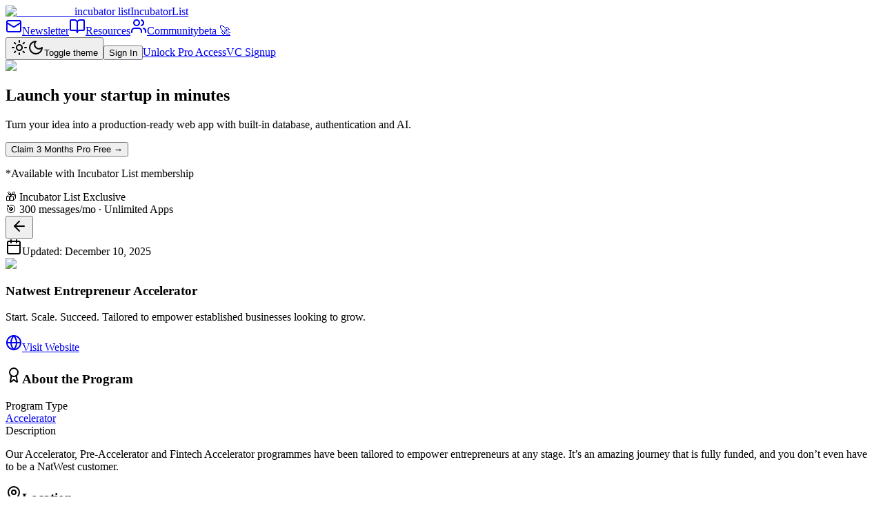

--- FILE ---
content_type: text/html; charset=utf-8
request_url: https://incubatorlist.com/natwest-entrepreneur-accelerator
body_size: 7574
content:
<!DOCTYPE html><html lang="en"><head><meta charSet="utf-8"/><meta name="viewport" content="width=device-width, initial-scale=1, maximum-scale=1"/><link rel="stylesheet" href="/_next/static/css/ead5e480b562fa16.css" data-precedence="next"/><link rel="preload" as="script" fetchPriority="low" href="/_next/static/chunks/webpack-e24bce878b01f50a.js"/><script src="/_next/static/chunks/81a3ca98-db365762e836f7ee.js" async=""></script><script src="/_next/static/chunks/6910-6e8b4eb8e5db18ca.js" async=""></script><script src="/_next/static/chunks/main-app-59c619310aebf78a.js" async=""></script><script src="/_next/static/chunks/9180-7657b136ff4c02b8.js" async=""></script><script src="/_next/static/chunks/7652-3b2b850a19c3bdcb.js" async=""></script><script src="/_next/static/chunks/5593-063c7ac0bd9db06f.js" async=""></script><script src="/_next/static/chunks/1770-be7747c1d678b406.js" async=""></script><script src="/_next/static/chunks/9109-29d4e24a23765bf9.js" async=""></script><script src="/_next/static/chunks/3044-5c97d9ec4feee5f2.js" async=""></script><script src="/_next/static/chunks/7840-385bf7452e3db202.js" async=""></script><script src="/_next/static/chunks/3472-b2963c0e9e7ee066.js" async=""></script><script src="/_next/static/chunks/2183-a79e3e16ddd5a4df.js" async=""></script><script src="/_next/static/chunks/4708-103972df44366d1e.js" async=""></script><script src="/_next/static/chunks/app/layout-2cefcafdbcea7b0e.js" async=""></script><script src="/_next/static/chunks/app/not-found-7d38d44a5088b8ee.js" async=""></script><script src="https://analytics.ahrefs.com/analytics.js" data-key="RLOjbpXiF05NgLz7+yn36w" async=""></script><script src="/_next/static/chunks/1581-8783d72b9c23fa8b.js" async=""></script><script src="/_next/static/chunks/7018-a30cbfe780482718.js" async=""></script><script src="/_next/static/chunks/1365-35eaba9b56372479.js" async=""></script><script src="/_next/static/chunks/app/programs/%5BprogramUrl%5D/page-c193e945e31a5426.js" async=""></script><link rel="preload" href="https://www.googletagmanager.com/gtag/js?id=G-6F2QNETYBS" as="script"/><meta name="next-size-adjust" content=""/><link rel="preconnect" href="https://www.googletagmanager.com" crossorigin="anonymous"/><link rel="preconnect" href="https://www.google-analytics.com" crossorigin="anonymous"/><link rel="preconnect" href="https://mc.us4.list-manage.com" crossorigin="anonymous"/><link rel="preconnect" href="https://www.clarity.ms" crossorigin="anonymous"/><link rel="preconnect" href="https://analytics.ahrefs.com" crossorigin="anonymous"/><meta name="robots" content="index, follow"/><meta name="msvalidate.01" content="EDAA72CDABC8470E3D9AAAF3FD58C668"/><link rel="shortcut icon" type="image/x-icon" href="https://incubatorlist.com/images/favicon.ico"/><meta name="keywords" content="best accelerator, startup accelerators, top startup accelerators, startup accelerator list, start up incubator, startup incubator near me, tech incubator near me, venture capital, angel investors, y combinator, masschallenge fast to scale, technology accelerators, funding"/><meta name="theme-color" content="#7C3AED"/><title>Natwest Entrepreneur Accelerator | IncubatorList</title><meta name="description" content="Natwest Entrepreneur Accelerator: Accelerator . Our Accelerator, Pre-Accelerator and Fintech Accelerator programmes have been tailored to empower entrepreneurs at any stage. It’s"/><link rel="manifest" href="/manifest.json"/><meta name="keywords" content="startup accelerators, venture capital, angel investors"/><meta name="robots" content="index, follow"/><meta name="msvalidate.01" content="EDAA72CDABC8470E3D9AAAF3FD58C668"/><link rel="canonical" href="https://incubatorlist.com/natwest-entrepreneur-accelerator"/><meta name="mobile-web-app-capable" content="yes"/><meta name="apple-mobile-web-app-title" content="IncubatorList"/><meta name="apple-mobile-web-app-status-bar-style" content="default"/><meta property="og:title" content="Natwest Entrepreneur Accelerator | IncubatorList"/><meta property="og:description" content="Natwest Entrepreneur Accelerator: Accelerator . Our Accelerator, Pre-Accelerator and Fintech Accelerator programmes have been tailored to empower entrepreneurs at any stage. It’s"/><meta property="og:url" content="https://incubatorlist.com/natwest-entrepreneur-accelerator"/><meta property="og:site_name" content="IncubatorList"/><meta property="og:locale" content="en_US"/><meta property="og:image" content="https://res.cloudinary.com/dw9ihbvcz/image/upload/v1709642604/Incubator%20List%20Logos/fcfe5dhlcsuaejdvznuh.png"/><meta property="og:type" content="website"/><meta name="twitter:card" content="summary_large_image"/><meta name="twitter:site" content="@IncubatorList"/><meta name="twitter:title" content="Natwest Entrepreneur Accelerator | IncubatorList"/><meta name="twitter:description" content="Natwest Entrepreneur Accelerator: Accelerator . Our Accelerator, Pre-Accelerator and Fintech Accelerator programmes have been tailored to empower entrepreneurs at any stage. It’s"/><meta name="twitter:image" content="https://res.cloudinary.com/dw9ihbvcz/image/upload/v1709642604/Incubator%20List%20Logos/fcfe5dhlcsuaejdvznuh.png"/><link rel="icon" href="/favicon.ico"/><link rel="icon" href="/icon.svg" type="image/svg+xml"/><link rel="icon" href="/icon-512.png" sizes="512x512" type="image/png"/><link rel="icon" href="/icon-192.png" sizes="192x192" type="image/png"/><link rel="apple-touch-icon" href="/icon-192.png"/><link rel="mask-icon" href="/icon.svg"/><script src="/_next/static/chunks/polyfills-42372ed130431b0a.js" noModule=""></script></head><body class="min-h-screen bg-muted antialiased flex flex-col __className_fb8f2c"><div hidden=""><!--$--><!--/$--></div><!--$--><!--/$--><script>((a,b,c,d,e,f,g,h)=>{let i=document.documentElement,j=["light","dark"];function k(b){var c;(Array.isArray(a)?a:[a]).forEach(a=>{let c="class"===a,d=c&&f?e.map(a=>f[a]||a):e;c?(i.classList.remove(...d),i.classList.add(f&&f[b]?f[b]:b)):i.setAttribute(a,b)}),c=b,h&&j.includes(c)&&(i.style.colorScheme=c)}if(d)k(d);else try{let a=localStorage.getItem(b)||c,d=g&&"system"===a?window.matchMedia("(prefers-color-scheme: dark)").matches?"dark":"light":a;k(d)}catch(a){}})("class","theme","system",null,["light","dark"],null,true,true)</script><header class="sticky top-0 z-50 w-full border-b bg-background/95 backdrop-blur supports-[backdrop-filter]:bg-background/60"><div class="px-4 md:px-6 lg:px-8 flex h-14 items-center w-full"><div class="flex-shrink-0"><a class="flex items-center gap-3" href="/"><img alt="IncubatorList" loading="lazy" width="512" height="512" decoding="async" data-nimg="1" class="h-8 w-8" style="color:transparent" srcSet="/_next/image?url=%2Ficon-512.png&amp;w=640&amp;q=75 1x, /_next/image?url=%2Ficon-512.png&amp;w=1080&amp;q=75 2x" src="/_next/image?url=%2Ficon-512.png&amp;w=1080&amp;q=75"/><span class="text-xl tracking-wide hidden sm:inline-block __className_9de29c">incubator list</span><span class="sr-only">IncubatorList</span></a></div><div class="flex items-center ml-6 space-x-4"><a class="inline-flex items-center justify-center gap-2 whitespace-nowrap font-medium transition-colors focus-visible:outline-none focus-visible:ring-1 focus-visible:ring-ring disabled:pointer-events-none disabled:opacity-50 [&amp;_svg]:pointer-events-none [&amp;_svg]:size-4 [&amp;_svg]:shrink-0 hover:bg-accent hover:text-accent-foreground h-8 rounded-md px-3 text-xs" href="/newsletter"><svg xmlns="http://www.w3.org/2000/svg" width="24" height="24" viewBox="0 0 24 24" fill="none" stroke="currentColor" stroke-width="2" stroke-linecap="round" stroke-linejoin="round" class="lucide lucide-mail h-4 w-4 mr-1"><rect width="20" height="16" x="2" y="4" rx="2"></rect><path d="m22 7-8.97 5.7a1.94 1.94 0 0 1-2.06 0L2 7"></path></svg>Newsletter</a><a class="inline-flex items-center justify-center gap-2 whitespace-nowrap font-medium transition-colors focus-visible:outline-none focus-visible:ring-1 focus-visible:ring-ring disabled:pointer-events-none disabled:opacity-50 [&amp;_svg]:pointer-events-none [&amp;_svg]:size-4 [&amp;_svg]:shrink-0 hover:bg-accent hover:text-accent-foreground h-8 rounded-md px-3 text-xs" href="/resources"><svg xmlns="http://www.w3.org/2000/svg" width="24" height="24" viewBox="0 0 24 24" fill="none" stroke="currentColor" stroke-width="2" stroke-linecap="round" stroke-linejoin="round" class="lucide lucide-book-open h-4 w-4 mr-1"><path d="M12 7v14"></path><path d="M3 18a1 1 0 0 1-1-1V4a1 1 0 0 1 1-1h5a4 4 0 0 1 4 4 4 4 0 0 1 4-4h5a1 1 0 0 1 1 1v13a1 1 0 0 1-1 1h-6a3 3 0 0 0-3 3 3 3 0 0 0-3-3z"></path></svg>Resources</a><a class="inline-flex items-center justify-center whitespace-nowrap font-medium transition-colors focus-visible:outline-none focus-visible:ring-1 focus-visible:ring-ring disabled:pointer-events-none disabled:opacity-50 [&amp;_svg]:pointer-events-none [&amp;_svg]:size-4 [&amp;_svg]:shrink-0 hover:bg-accent hover:text-accent-foreground h-8 rounded-md px-3 text-xs gap-1 relative" href="/community"><svg xmlns="http://www.w3.org/2000/svg" width="24" height="24" viewBox="0 0 24 24" fill="none" stroke="currentColor" stroke-width="2" stroke-linecap="round" stroke-linejoin="round" class="lucide lucide-users h-4 w-4 mr-0"><path d="M16 21v-2a4 4 0 0 0-4-4H6a4 4 0 0 0-4 4v2"></path><circle cx="9" cy="7" r="4"></circle><path d="M22 21v-2a4 4 0 0 0-3-3.87"></path><path d="M16 3.13a4 4 0 0 1 0 7.75"></path></svg><span class="relative z-10">Community</span><span class="absolute -top-1 -right-5 bg-accent text-accent-foreground text-[9px] font-bold px-1 py-0.5 rounded-lg">beta 🚀</span></a></div><div class="flex items-center gap-4 flex-shrink-0 ml-auto"><button class="inline-flex items-center justify-center gap-2 whitespace-nowrap rounded-md text-sm font-medium transition-colors focus-visible:outline-none focus-visible:ring-1 focus-visible:ring-ring disabled:pointer-events-none disabled:opacity-50 [&amp;_svg]:pointer-events-none [&amp;_svg]:size-4 [&amp;_svg]:shrink-0 border border-input bg-background shadow-sm hover:bg-accent hover:text-accent-foreground h-9 w-9"><svg xmlns="http://www.w3.org/2000/svg" width="24" height="24" viewBox="0 0 24 24" fill="none" stroke="currentColor" stroke-width="2" stroke-linecap="round" stroke-linejoin="round" class="lucide lucide-sun h-[1.2rem] w-[1.2rem] rotate-0 scale-100 transition-all dark:-rotate-90 dark:scale-0"><circle cx="12" cy="12" r="4"></circle><path d="M12 2v2"></path><path d="M12 20v2"></path><path d="m4.93 4.93 1.41 1.41"></path><path d="m17.66 17.66 1.41 1.41"></path><path d="M2 12h2"></path><path d="M20 12h2"></path><path d="m6.34 17.66-1.41 1.41"></path><path d="m19.07 4.93-1.41 1.41"></path></svg><svg xmlns="http://www.w3.org/2000/svg" width="24" height="24" viewBox="0 0 24 24" fill="none" stroke="currentColor" stroke-width="2" stroke-linecap="round" stroke-linejoin="round" class="lucide lucide-moon absolute h-[1.2rem] w-[1.2rem] rotate-90 scale-0 transition-all dark:rotate-0 dark:scale-100"><path d="M12 3a6 6 0 0 0 9 9 9 9 0 1 1-9-9Z"></path></svg><span class="sr-only">Toggle theme</span></button><button class="inline-flex items-center justify-center gap-2 whitespace-nowrap font-medium transition-colors focus-visible:outline-none focus-visible:ring-1 focus-visible:ring-ring disabled:pointer-events-none disabled:opacity-50 [&amp;_svg]:pointer-events-none [&amp;_svg]:size-4 [&amp;_svg]:shrink-0 hover:bg-accent hover:text-accent-foreground h-8 rounded-md px-3 text-xs">Sign In</button><a class="inline-flex items-center justify-center gap-2 whitespace-nowrap font-medium transition-colors focus-visible:outline-none focus-visible:ring-1 focus-visible:ring-ring disabled:pointer-events-none disabled:opacity-50 [&amp;_svg]:pointer-events-none [&amp;_svg]:size-4 [&amp;_svg]:shrink-0 bg-primary text-primary-foreground shadow hover:bg-primary/90 h-8 rounded-md px-3 text-xs" href="/pricing">Unlock Pro Access</a><a class="inline-flex items-center justify-center gap-2 whitespace-nowrap font-medium transition-colors focus-visible:outline-none focus-visible:ring-1 focus-visible:ring-ring disabled:pointer-events-none disabled:opacity-50 [&amp;_svg]:pointer-events-none [&amp;_svg]:size-4 [&amp;_svg]:shrink-0 bg-primary text-primary-foreground shadow hover:bg-primary/90 h-8 rounded-md px-3 text-xs" href="/for-programs">VC Signup</a></div></div></header><main class="flex-1"><div class="container mx-auto pt-12 pb-6"><div class="group relative mx-auto mb-6 max-w-6xl overflow-hidden rounded-xl border border-slate-700/50 p-5 text-white transition-all hover:border-slate-600/50 md:p-6 bg-slate-900"><div class="flex flex-col items-start gap-5 md:flex-row md:items-center md:justify-between md:gap-8"><div class="flex-1"><div class="mb-4"><img alt="Episolo" loading="lazy" width="100" height="32" decoding="async" data-nimg="1" class="h-7 w-auto object-contain" style="color:transparent" srcSet="/_next/image?url=%2Fepisolo-logo-192.png&amp;w=128&amp;q=75 1x, /_next/image?url=%2Fepisolo-logo-192.png&amp;w=256&amp;q=75 2x" src="/_next/image?url=%2Fepisolo-logo-192.png&amp;w=256&amp;q=75"/></div><h2 class="mb-2 text-2xl font-bold leading-tight md:text-3xl">Launch your startup<!-- --> <span class="bg-gradient-to-r from-purple-400 via-pink-400 to-pink-500 bg-clip-text text-transparent">in minutes</span></h2><p class="text-sm text-slate-400">Turn your idea into a production-ready web app with built-in database, authentication and AI.</p></div><div class="flex w-full flex-col items-start gap-3 md:w-auto md:items-end"><div class="flex flex-col items-start md:items-end"><button class="inline-flex items-center justify-center gap-2 whitespace-nowrap rounded-md focus-visible:outline-none focus-visible:ring-1 focus-visible:ring-ring disabled:pointer-events-none disabled:opacity-50 [&amp;_svg]:pointer-events-none [&amp;_svg]:size-4 [&amp;_svg]:shrink-0 h-9 transform bg-blue-600 px-6 py-2.5 text-sm font-semibold text-white shadow-lg transition-all duration-200 hover:scale-105 hover:bg-blue-700">Claim 3 Months Pro Free →</button><p class="mt-1 text-xs text-slate-400">*Available with Incubator List membership</p></div><div class="flex flex-col items-start gap-2 md:items-end"><div class="inline-flex items-center rounded-full border font-normal transition-colors focus:outline-none focus:ring-2 focus:ring-ring focus:ring-offset-2 hover:bg-secondary/80 border-slate-600 bg-slate-700/50 px-2.5 py-0.5 text-xs text-slate-300">🎁 Incubator List Exclusive</div><div class="inline-flex items-center gap-1.5 rounded-full border border-slate-600 bg-slate-700/30 px-3 py-1 text-xs text-slate-300">🎯 <!-- -->300 messages/mo · Unlimited Apps</div></div></div></div></div><div class="rounded-lg border bg-card text-card-foreground max-w-6xl mx-auto relative p-4 sm:p-6 pt-14 sm:pt-16"> <button class="inline-flex items-center justify-center gap-2 whitespace-nowrap text-sm font-medium transition-colors focus-visible:outline-none focus-visible:ring-1 focus-visible:ring-ring disabled:pointer-events-none disabled:opacity-50 [&amp;_svg]:pointer-events-none [&amp;_svg]:size-4 [&amp;_svg]:shrink-0 shadow-sm z-10 h-9 w-9 sm:h-10 sm:w-10 rounded-full border border-input bg-transparent p-0 text-muted-foreground hover:bg-accent hover:text-accent-foreground absolute top-4 left-4" aria-label="Go back"><svg xmlns="http://www.w3.org/2000/svg" width="24" height="24" viewBox="0 0 24 24" fill="none" stroke="currentColor" stroke-width="2" stroke-linecap="round" stroke-linejoin="round" class="lucide lucide-arrow-left h-4 w-4 sm:h-5 sm:w-5"><path d="m12 19-7-7 7-7"></path><path d="M19 12H5"></path></svg></button><div class="absolute top-4 right-4 z-10"><div class="inline-flex items-center gap-2 rounded-md bg-muted/80 px-3 py-1 text-xs sm:text-sm text-muted-foreground shadow-sm"><svg xmlns="http://www.w3.org/2000/svg" width="24" height="24" viewBox="0 0 24 24" fill="none" stroke="currentColor" stroke-width="2" stroke-linecap="round" stroke-linejoin="round" class="lucide lucide-calendar h-3.5 w-3.5 sm:h-4 sm:w-4"><path d="M8 2v4"></path><path d="M16 2v4"></path><rect width="18" height="18" x="3" y="4" rx="2"></rect><path d="M3 10h18"></path></svg><span>Updated: <!-- -->December 10, 2025</span></div></div><div class="flex flex-col space-y-1.5 px-5 py-6 text-center pt-8 sm:pt-10"><div class="mb-4"><img alt="Natwest Entrepreneur Accelerator logo" loading="lazy" width="150" height="150" decoding="async" data-nimg="1" class="mx-auto" style="color:transparent" srcSet="/_next/image?url=https%3A%2F%2Fres.cloudinary.com%2Fdw9ihbvcz%2Fimage%2Fupload%2Fv1709642604%2FIncubator%2520List%2520Logos%2Ffcfe5dhlcsuaejdvznuh.png&amp;w=256&amp;q=75 1x, /_next/image?url=https%3A%2F%2Fres.cloudinary.com%2Fdw9ihbvcz%2Fimage%2Fupload%2Fv1709642604%2FIncubator%2520List%2520Logos%2Ffcfe5dhlcsuaejdvznuh.png&amp;w=384&amp;q=75 2x" src="/_next/image?url=https%3A%2F%2Fres.cloudinary.com%2Fdw9ihbvcz%2Fimage%2Fupload%2Fv1709642604%2FIncubator%2520List%2520Logos%2Ffcfe5dhlcsuaejdvznuh.png&amp;w=384&amp;q=75"/></div><h3 class="font-semibold tracking-tight mb-4 text-2xl">Natwest Entrepreneur Accelerator</h3><p class="text-lg text-muted-foreground mt-2">Start. Scale. Succeed. Tailored to empower established businesses looking to grow.</p></div><div class="p-5 pt-0 space-y-6"><div class="flex flex-wrap gap-4 justify-center items-center"> <a href="https://www.business.natwest.com/business/business-banking/services/entrepreneur-accelerator.html" target="_blank" rel="noopener noreferrer" class="inline-flex items-center justify-center gap-2 whitespace-nowrap text-sm font-medium transition-colors focus-visible:outline-none focus-visible:ring-1 focus-visible:ring-ring disabled:pointer-events-none disabled:opacity-50 [&amp;_svg]:pointer-events-none [&amp;_svg]:size-4 [&amp;_svg]:shrink-0 border border-input bg-background shadow-sm hover:bg-accent hover:text-accent-foreground h-10 rounded-md px-8 flex items-center gap-2"><svg xmlns="http://www.w3.org/2000/svg" width="24" height="24" viewBox="0 0 24 24" fill="none" stroke="currentColor" stroke-width="2" stroke-linecap="round" stroke-linejoin="round" class="lucide lucide-globe h-5 w-5"><circle cx="12" cy="12" r="10"></circle><path d="M12 2a14.5 14.5 0 0 0 0 20 14.5 14.5 0 0 0 0-20"></path><path d="M2 12h20"></path></svg>Visit Website</a></div><div class="rounded-lg border bg-card text-card-foreground"><div class="flex flex-col space-y-1.5 px-5 py-6 pb-0"><h3 class="font-semibold tracking-tight mb-4 text-lg flex items-center gap-2"><svg xmlns="http://www.w3.org/2000/svg" width="24" height="24" viewBox="0 0 24 24" fill="none" stroke="currentColor" stroke-width="2" stroke-linecap="round" stroke-linejoin="round" class="lucide lucide-award h-5 w-5"><path d="m15.477 12.89 1.515 8.526a.5.5 0 0 1-.81.47l-3.58-2.687a1 1 0 0 0-1.197 0l-3.586 2.686a.5.5 0 0 1-.81-.469l1.514-8.526"></path><circle cx="12" cy="8" r="6"></circle></svg>About the Program</h3></div><div class="p-5 pt-0 space-y-4"><div class="space-y-1.5"><span class="text-sm font-medium text-muted-foreground">Program Type</span><div class="flex flex-wrap gap-2"><a href="/top-accelerators"><div class="inline-flex items-center rounded-full border px-2.5 py-0.5 text-xs font-normal transition-colors focus:outline-none focus:ring-2 focus:ring-ring focus:ring-offset-2 border-transparent bg-secondary text-secondary-foreground cursor-pointer hover:bg-secondary/80">Accelerator</div></a></div></div><div class="space-y-1.5"><span class="text-sm font-medium text-muted-foreground">Description</span><p class="text-sm whitespace-pre-line">Our Accelerator, Pre-Accelerator and Fintech Accelerator programmes have been tailored to empower entrepreneurs at any stage. It’s an amazing journey that is fully funded, and you don’t even have to be a NatWest customer.</p></div></div></div><div class="grid grid-cols-1 md:grid-cols-2 gap-4"><div class="rounded-lg border bg-card text-card-foreground"><div class="flex flex-col space-y-1.5 px-5 py-6 pb-0"><h3 class="font-semibold tracking-tight mb-4 text-lg flex items-center gap-2"><svg xmlns="http://www.w3.org/2000/svg" width="24" height="24" viewBox="0 0 24 24" fill="none" stroke="currentColor" stroke-width="2" stroke-linecap="round" stroke-linejoin="round" class="lucide lucide-map-pin h-5 w-5"><path d="M20 10c0 4.993-5.539 10.193-7.399 11.799a1 1 0 0 1-1.202 0C9.539 20.193 4 14.993 4 10a8 8 0 0 1 16 0"></path><circle cx="12" cy="10" r="3"></circle></svg>Location</h3></div><div class="p-5 pt-0 space-y-4"><div class="space-y-3"><div class="flex flex-wrap gap-2"><a href="/top-vcs-in-united-kingdom"><div class="inline-flex items-center rounded-full border px-2.5 py-0.5 font-normal transition-colors focus:outline-none focus:ring-2 focus:ring-ring focus:ring-offset-2 border-transparent bg-secondary text-secondary-foreground text-xs cursor-pointer hover:bg-secondary/80">🌍 <!-- -->United Kingdom</div></a><a href="/best-vcs-in-europe"><div class="inline-flex items-center rounded-full border px-2.5 py-0.5 font-normal transition-colors focus:outline-none focus:ring-2 focus:ring-ring focus:ring-offset-2 border-transparent bg-secondary text-secondary-foreground text-xs cursor-pointer hover:bg-secondary/80">🌎 <!-- -->Europe</div></a></div></div></div></div><div class="rounded-lg border bg-card text-card-foreground"><div class="flex flex-col space-y-1.5 px-5 py-6 pb-0"><h3 class="font-semibold tracking-tight mb-4 text-lg flex items-center gap-2"><svg xmlns="http://www.w3.org/2000/svg" width="24" height="24" viewBox="0 0 24 24" fill="none" stroke="currentColor" stroke-width="2" stroke-linecap="round" stroke-linejoin="round" class="lucide lucide-settings h-5 w-5"><path d="M12.22 2h-.44a2 2 0 0 0-2 2v.18a2 2 0 0 1-1 1.73l-.43.25a2 2 0 0 1-2 0l-.15-.08a2 2 0 0 0-2.73.73l-.22.38a2 2 0 0 0 .73 2.73l.15.1a2 2 0 0 1 1 1.72v.51a2 2 0 0 1-1 1.74l-.15.09a2 2 0 0 0-.73 2.73l.22.38a2 2 0 0 0 2.73.73l.15-.08a2 2 0 0 1 2 0l.43.25a2 2 0 0 1 1 1.73V20a2 2 0 0 0 2 2h.44a2 2 0 0 0 2-2v-.18a2 2 0 0 1 1-1.73l.43-.25a2 2 0 0 1 2 0l.15.08a2 2 0 0 0 2.73-.73l.22-.39a2 2 0 0 0-.73-2.73l-.15-.08a2 2 0 0 1-1-1.74v-.5a2 2 0 0 1 1-1.74l.15-.09a2 2 0 0 0 .73-2.73l-.22-.38a2 2 0 0 0-2.73-.73l-.15.08a2 2 0 0 1-2 0l-.43-.25a2 2 0 0 1-1-1.73V4a2 2 0 0 0-2-2z"></path><circle cx="12" cy="12" r="3"></circle></svg>Program Details</h3></div><div class="p-5 pt-0 space-y-4"></div></div></div><div class="grid grid-cols-1 md:grid-cols-2 gap-4"><div class="rounded-lg border bg-card text-card-foreground"><div class="flex flex-col space-y-1.5 px-5 py-6 pb-0"><h3 class="font-semibold tracking-tight mb-4 text-lg flex items-center gap-2"><svg xmlns="http://www.w3.org/2000/svg" width="24" height="24" viewBox="0 0 24 24" fill="none" stroke="currentColor" stroke-width="2" stroke-linecap="round" stroke-linejoin="round" class="lucide lucide-calendar h-5 w-5"><path d="M8 2v4"></path><path d="M16 2v4"></path><rect width="18" height="18" x="3" y="4" rx="2"></rect><path d="M3 10h18"></path></svg>Key Dates</h3></div><div class="p-5 pt-0 space-y-4"><div class="flex justify-between items-center"><span class="text-sm text-muted-foreground">Duration</span><span class="font-medium">6 months</span></div><div class="mt-4"><div class="inline-flex items-center rounded-full border px-2.5 py-0.5 text-xs font-normal transition-colors focus:outline-none focus:ring-2 focus:ring-ring focus:ring-offset-2 bg-gray-50 text-gray-700 border-gray-200">Always Open</div></div></div></div></div></div></div></div><!--$--><!--/$--></main><div role="region" aria-label="Notifications (F8)" tabindex="-1" style="pointer-events:none"><ol tabindex="-1" class="fixed top-0 z-[100] flex max-h-screen w-full flex-col-reverse p-4 sm:bottom-0 sm:right-0 sm:top-auto sm:flex-col md:max-w-[420px]"></ol></div><script src="/_next/static/chunks/webpack-e24bce878b01f50a.js" id="_R_" async=""></script><script>(self.__next_f=self.__next_f||[]).push([0])</script><script>self.__next_f.push([1,"1:\"$Sreact.fragment\"\n2:I[71582,[\"9180\",\"static/chunks/9180-7657b136ff4c02b8.js\",\"7652\",\"static/chunks/7652-3b2b850a19c3bdcb.js\",\"5593\",\"static/chunks/5593-063c7ac0bd9db06f.js\",\"1770\",\"static/chunks/1770-be7747c1d678b406.js\",\"9109\",\"static/chunks/9109-29d4e24a23765bf9.js\",\"3044\",\"static/chunks/3044-5c97d9ec4feee5f2.js\",\"7840\",\"static/chunks/7840-385bf7452e3db202.js\",\"3472\",\"static/chunks/3472-b2963c0e9e7ee066.js\",\"2183\",\"static/chunks/2183-a79e3e16ddd5a4df.js\",\"4708\",\"static/chunks/4708-103972df44366d1e.js\",\"7177\",\"static/chunks/app/layout-2cefcafdbcea7b0e.js\"],\"GoogleAnalytics\"]\n3:I[58647,[\"9180\",\"static/chunks/9180-7657b136ff4c02b8.js\",\"7652\",\"static/chunks/7652-3b2b850a19c3bdcb.js\",\"5593\",\"static/chunks/5593-063c7ac0bd9db06f.js\",\"1770\",\"static/chunks/1770-be7747c1d678b406.js\",\"9109\",\"static/chunks/9109-29d4e24a23765bf9.js\",\"3044\",\"static/chunks/3044-5c97d9ec4feee5f2.js\",\"7840\",\"static/chunks/7840-385bf7452e3db202.js\",\"3472\",\"static/chunks/3472-b2963c0e9e7ee066.js\",\"2183\",\"static/chunks/2183-a79e3e16ddd5a4df.js\",\"4708\",\"static/chunks/4708-103972df44366d1e.js\",\"7177\",\"static/chunks/app/layout-2cefcafdbcea7b0e.js\"],\"ClarityAnalytics\"]\n4:I[21059,[\"9180\",\"static/chunks/9180-7657b136ff4c02b8.js\",\"7652\",\"static/chunks/7652-3b2b850a19c3bdcb.js\",\"5593\",\"static/chunks/5593-063c7ac0bd9db06f.js\",\"1770\",\"static/chunks/1770-be7747c1d678b406.js\",\"9109\",\"static/chunks/9109-29d4e24a23765bf9.js\",\"3044\",\"static/chunks/3044-5c97d9ec4feee5f2.js\",\"7840\",\"static/chunks/7840-385bf7452e3db202.js\",\"3472\",\"static/chunks/3472-b2963c0e9e7ee066.js\",\"2183\",\"static/chunks/2183-a79e3e16ddd5a4df.js\",\"4708\",\"static/chunks/4708-103972df44366d1e.js\",\"7177\",\"static/chunks/app/layout-2cefcafdbcea7b0e.js\"],\"ThemeProvider\"]\n5:I[34896,[\"9180\",\"static/chunks/9180-7657b136ff4c02b8.js\",\"7652\",\"static/chunks/7652-3b2b850a19c3bdcb.js\",\"5593\",\"static/chunks/5593-063c7ac0bd9db06f.js\",\"1770\",\"static/chunks/1770-be7747c1d678b406.js\",\"9109\",\"static/chunks/9109-29d4e24a23765bf9.js\",\"3044\",\"static/chunks/3044-5c97d9ec4feee5f2.js\",\"7840\",\"static/chunks/7840-385bf74"])</script><script>self.__next_f.push([1,"52e3db202.js\",\"3472\",\"static/chunks/3472-b2963c0e9e7ee066.js\",\"2183\",\"static/chunks/2183-a79e3e16ddd5a4df.js\",\"4708\",\"static/chunks/4708-103972df44366d1e.js\",\"7177\",\"static/chunks/app/layout-2cefcafdbcea7b0e.js\"],\"PaywallProvider\"]\n6:I[57850,[\"9180\",\"static/chunks/9180-7657b136ff4c02b8.js\",\"7652\",\"static/chunks/7652-3b2b850a19c3bdcb.js\",\"5593\",\"static/chunks/5593-063c7ac0bd9db06f.js\",\"1770\",\"static/chunks/1770-be7747c1d678b406.js\",\"9109\",\"static/chunks/9109-29d4e24a23765bf9.js\",\"3044\",\"static/chunks/3044-5c97d9ec4feee5f2.js\",\"7840\",\"static/chunks/7840-385bf7452e3db202.js\",\"3472\",\"static/chunks/3472-b2963c0e9e7ee066.js\",\"2183\",\"static/chunks/2183-a79e3e16ddd5a4df.js\",\"4708\",\"static/chunks/4708-103972df44366d1e.js\",\"7177\",\"static/chunks/app/layout-2cefcafdbcea7b0e.js\"],\"Header\"]\n7:I[61665,[],\"\"]\n8:I[79541,[],\"\"]\n9:I[7652,[\"7652\",\"static/chunks/7652-3b2b850a19c3bdcb.js\",\"4345\",\"static/chunks/app/not-found-7d38d44a5088b8ee.js\"],\"\"]\na:I[64271,[\"9180\",\"static/chunks/9180-7657b136ff4c02b8.js\",\"7652\",\"static/chunks/7652-3b2b850a19c3bdcb.js\",\"5593\",\"static/chunks/5593-063c7ac0bd9db06f.js\",\"1770\",\"static/chunks/1770-be7747c1d678b406.js\",\"9109\",\"static/chunks/9109-29d4e24a23765bf9.js\",\"3044\",\"static/chunks/3044-5c97d9ec4feee5f2.js\",\"7840\",\"static/chunks/7840-385bf7452e3db202.js\",\"3472\",\"static/chunks/3472-b2963c0e9e7ee066.js\",\"2183\",\"static/chunks/2183-a79e3e16ddd5a4df.js\",\"4708\",\"static/chunks/4708-103972df44366d1e.js\",\"7177\",\"static/chunks/app/layout-2cefcafdbcea7b0e.js\"],\"Toaster\"]\nc:I[51348,[],\"OutletBoundary\"]\ne:I[30221,[],\"AsyncMetadataOutlet\"]\n10:I[51348,[],\"ViewportBoundary\"]\n12:I[51348,[],\"MetadataBoundary\"]\n13:\"$Sreact.suspense\"\n15:I[82163,[],\"\"]\n:HL[\"/_next/static/media/028c0d39d2e8f589-s.p.woff2\",\"font\",{\"crossOrigin\":\"\",\"type\":\"font/woff2\"}]\n:HL[\"/_next/static/media/13d07f4ca3a710d9-s.p.woff2\",\"font\",{\"crossOrigin\":\"\",\"type\":\"font/woff2\"}]\n:HL[\"/_next/static/css/ead5e480b562fa16.css\",\"style\"]\n"])</script><script>self.__next_f.push([1,"0:{\"P\":null,\"b\":\"jVaoE0YafWoQSRPd_gR35\",\"p\":\"\",\"c\":[\"\",\"natwest-entrepreneur-accelerator\"],\"i\":false,\"f\":[[[\"\",{\"children\":[\"programs\",{\"children\":[[\"programUrl\",\"natwest-entrepreneur-accelerator\",\"d\"],{\"children\":[\"__PAGE__\",{}]}]}]},\"$undefined\",\"$undefined\",true],[\"\",[\"$\",\"$1\",\"c\",{\"children\":[[[\"$\",\"link\",\"0\",{\"rel\":\"stylesheet\",\"href\":\"/_next/static/css/ead5e480b562fa16.css\",\"precedence\":\"next\",\"crossOrigin\":\"$undefined\",\"nonce\":\"$undefined\"}]],[\"$\",\"html\",null,{\"lang\":\"en\",\"suppressHydrationWarning\":true,\"children\":[[\"$\",\"head\",null,{\"children\":[[\"$\",\"link\",null,{\"rel\":\"preconnect\",\"href\":\"https://www.googletagmanager.com\",\"crossOrigin\":\"anonymous\"}],[\"$\",\"link\",null,{\"rel\":\"preconnect\",\"href\":\"https://www.google-analytics.com\",\"crossOrigin\":\"anonymous\"}],[\"$\",\"link\",null,{\"rel\":\"preconnect\",\"href\":\"https://mc.us4.list-manage.com\",\"crossOrigin\":\"anonymous\"}],[\"$\",\"link\",null,{\"rel\":\"preconnect\",\"href\":\"https://www.clarity.ms\",\"crossOrigin\":\"anonymous\"}],[\"$\",\"link\",null,{\"rel\":\"preconnect\",\"href\":\"https://analytics.ahrefs.com\",\"crossOrigin\":\"anonymous\"}],[\"$\",\"meta\",null,{\"name\":\"robots\",\"content\":\"index, follow\"}],[\"$\",\"meta\",null,{\"name\":\"msvalidate.01\",\"content\":\"EDAA72CDABC8470E3D9AAAF3FD58C668\"}],[\"$\",\"link\",null,{\"rel\":\"shortcut icon\",\"type\":\"image/x-icon\",\"href\":\"https://incubatorlist.com/images/favicon.ico\"}],[\"$\",\"meta\",null,{\"name\":\"keywords\",\"content\":\"best accelerator, startup accelerators, top startup accelerators, startup accelerator list, start up incubator, startup incubator near me, tech incubator near me, venture capital, angel investors, y combinator, masschallenge fast to scale, technology accelerators, funding\"}],[\"$\",\"script\",null,{\"src\":\"https://analytics.ahrefs.com/analytics.js\",\"data-key\":\"RLOjbpXiF05NgLz7+yn36w\",\"async\":true}]]}],[\"$\",\"body\",null,{\"className\":\"min-h-screen bg-muted antialiased flex flex-col __className_fb8f2c\",\"children\":[[\"$\",\"$L2\",null,{}],[\"$\",\"$L3\",null,{}],[\"$\",\"$L4\",null,{\"attribute\":\"class\",\"defaultTheme\":\"system\",\"enableSystem\":true,\"disableTransitionOnChange\":true,\"children\":[\"$\",\"$L5\",null,{\"children\":[[\"$\",\"$L6\",null,{}],[\"$\",\"main\",null,{\"className\":\"flex-1\",\"children\":[\"$\",\"$L7\",null,{\"parallelRouterKey\":\"children\",\"error\":\"$undefined\",\"errorStyles\":\"$undefined\",\"errorScripts\":\"$undefined\",\"template\":[\"$\",\"$L8\",null,{}],\"templateStyles\":\"$undefined\",\"templateScripts\":\"$undefined\",\"notFound\":[[\"$\",\"div\",null,{\"className\":\"container mx-auto py-32 text-center\",\"children\":[[\"$\",\"h2\",null,{\"className\":\"text-3xl font-bold mb-4\",\"children\":\"Page Not Found\"}],[\"$\",\"p\",null,{\"className\":\"text-muted-foreground mb-8\",\"children\":\"Sorry, we couldn't find the page you're looking for.\"}],[\"$\",\"$L9\",null,{\"href\":\"/\",\"children\":\"Return Home\",\"className\":\"inline-flex items-center justify-center gap-2 whitespace-nowrap rounded-md text-sm font-medium transition-colors focus-visible:outline-none focus-visible:ring-1 focus-visible:ring-ring disabled:pointer-events-none disabled:opacity-50 [\u0026_svg]:pointer-events-none [\u0026_svg]:size-4 [\u0026_svg]:shrink-0 bg-primary text-primary-foreground shadow hover:bg-primary/90 h-9 px-4 py-2\",\"ref\":null}]]}],[]],\"forbidden\":\"$undefined\",\"unauthorized\":\"$undefined\"}]}],[\"$\",\"$La\",null,{}]]}]}]]}]]}]]}],{\"children\":[\"programs\",[\"$\",\"$1\",\"c\",{\"children\":[null,[\"$\",\"$L7\",null,{\"parallelRouterKey\":\"children\",\"error\":\"$undefined\",\"errorStyles\":\"$undefined\",\"errorScripts\":\"$undefined\",\"template\":[\"$\",\"$L8\",null,{}],\"templateStyles\":\"$undefined\",\"templateScripts\":\"$undefined\",\"notFound\":\"$undefined\",\"forbidden\":\"$undefined\",\"unauthorized\":\"$undefined\"}]]}],{\"children\":[[\"programUrl\",\"natwest-entrepreneur-accelerator\",\"d\"],[\"$\",\"$1\",\"c\",{\"children\":[null,[\"$\",\"$L7\",null,{\"parallelRouterKey\":\"children\",\"error\":\"$undefined\",\"errorStyles\":\"$undefined\",\"errorScripts\":\"$undefined\",\"template\":[\"$\",\"$L8\",null,{}],\"templateStyles\":\"$undefined\",\"templateScripts\":\"$undefined\",\"notFound\":\"$undefined\",\"forbidden\":\"$undefined\",\"unauthorized\":\"$undefined\"}]]}],{\"children\":[\"__PAGE__\",[\"$\",\"$1\",\"c\",{\"children\":[\"$Lb\",null,[\"$\",\"$Lc\",null,{\"children\":[\"$Ld\",[\"$\",\"$Le\",null,{\"promise\":\"$@f\"}]]}]]}],{},null,false]},null,false]},null,false]},null,false],[\"$\",\"$1\",\"h\",{\"children\":[null,[[\"$\",\"$L10\",null,{\"children\":\"$L11\"}],[\"$\",\"meta\",null,{\"name\":\"next-size-adjust\",\"content\":\"\"}]],[\"$\",\"$L12\",null,{\"children\":[\"$\",\"div\",null,{\"hidden\":true,\"children\":[\"$\",\"$13\",null,{\"fallback\":null,\"children\":\"$L14\"}]}]}]]}],false]],\"m\":\"$undefined\",\"G\":[\"$15\",[]],\"s\":false,\"S\":false}\n"])</script><script>self.__next_f.push([1,"11:[[\"$\",\"meta\",\"0\",{\"charSet\":\"utf-8\"}],[\"$\",\"meta\",\"1\",{\"name\":\"viewport\",\"content\":\"width=device-width, initial-scale=1, maximum-scale=1\"}],[\"$\",\"meta\",\"2\",{\"name\":\"theme-color\",\"content\":\"#7C3AED\"}]]\nd:null\n"])</script><script>self.__next_f.push([1,"16:I[68789,[],\"IconMark\"]\n"])</script><script>self.__next_f.push([1,"f:{\"metadata\":[[\"$\",\"title\",\"0\",{\"children\":\"Natwest Entrepreneur Accelerator | IncubatorList\"}],[\"$\",\"meta\",\"1\",{\"name\":\"description\",\"content\":\"Natwest Entrepreneur Accelerator: Accelerator . Our Accelerator, Pre-Accelerator and Fintech Accelerator programmes have been tailored to empower entrepreneurs at any stage. It’s\"}],[\"$\",\"link\",\"2\",{\"rel\":\"manifest\",\"href\":\"/manifest.json\",\"crossOrigin\":\"$undefined\"}],[\"$\",\"meta\",\"3\",{\"name\":\"keywords\",\"content\":\"startup accelerators, venture capital, angel investors\"}],[\"$\",\"meta\",\"4\",{\"name\":\"robots\",\"content\":\"index, follow\"}],[\"$\",\"meta\",\"5\",{\"name\":\"msvalidate.01\",\"content\":\"EDAA72CDABC8470E3D9AAAF3FD58C668\"}],[\"$\",\"link\",\"6\",{\"rel\":\"canonical\",\"href\":\"https://incubatorlist.com/natwest-entrepreneur-accelerator\"}],[\"$\",\"meta\",\"7\",{\"name\":\"mobile-web-app-capable\",\"content\":\"yes\"}],[\"$\",\"meta\",\"8\",{\"name\":\"apple-mobile-web-app-title\",\"content\":\"IncubatorList\"}],[\"$\",\"meta\",\"9\",{\"name\":\"apple-mobile-web-app-status-bar-style\",\"content\":\"default\"}],[\"$\",\"meta\",\"10\",{\"property\":\"og:title\",\"content\":\"Natwest Entrepreneur Accelerator | IncubatorList\"}],[\"$\",\"meta\",\"11\",{\"property\":\"og:description\",\"content\":\"Natwest Entrepreneur Accelerator: Accelerator . Our Accelerator, Pre-Accelerator and Fintech Accelerator programmes have been tailored to empower entrepreneurs at any stage. It’s\"}],[\"$\",\"meta\",\"12\",{\"property\":\"og:url\",\"content\":\"https://incubatorlist.com/natwest-entrepreneur-accelerator\"}],[\"$\",\"meta\",\"13\",{\"property\":\"og:site_name\",\"content\":\"IncubatorList\"}],[\"$\",\"meta\",\"14\",{\"property\":\"og:locale\",\"content\":\"en_US\"}],[\"$\",\"meta\",\"15\",{\"property\":\"og:image\",\"content\":\"https://res.cloudinary.com/dw9ihbvcz/image/upload/v1709642604/Incubator%20List%20Logos/fcfe5dhlcsuaejdvznuh.png\"}],[\"$\",\"meta\",\"16\",{\"property\":\"og:type\",\"content\":\"website\"}],[\"$\",\"meta\",\"17\",{\"name\":\"twitter:card\",\"content\":\"summary_large_image\"}],[\"$\",\"meta\",\"18\",{\"name\":\"twitter:site\",\"content\":\"@IncubatorList\"}],[\"$\",\"meta\",\"19\",{\"name\":\"twitter:title\",\"content\":\"Natwest Entrepreneur Accelerator | IncubatorList\"}],[\"$\",\"meta\",\"20\",{\"name\":\"twitter:description\",\"content\":\"Natwest Entrepreneur Accelerator: Accelerator . Our Accelerator, Pre-Accelerator and Fintech Accelerator programmes have been tailored to empower entrepreneurs at any stage. It’s\"}],[\"$\",\"meta\",\"21\",{\"name\":\"twitter:image\",\"content\":\"https://res.cloudinary.com/dw9ihbvcz/image/upload/v1709642604/Incubator%20List%20Logos/fcfe5dhlcsuaejdvznuh.png\"}],[\"$\",\"link\",\"22\",{\"rel\":\"icon\",\"href\":\"/favicon.ico\"}],[\"$\",\"link\",\"23\",{\"rel\":\"icon\",\"href\":\"/icon.svg\",\"type\":\"image/svg+xml\"}],[\"$\",\"link\",\"24\",{\"rel\":\"icon\",\"href\":\"/icon-512.png\",\"sizes\":\"512x512\",\"type\":\"image/png\"}],[\"$\",\"link\",\"25\",{\"rel\":\"icon\",\"href\":\"/icon-192.png\",\"sizes\":\"192x192\",\"type\":\"image/png\"}],[\"$\",\"link\",\"26\",{\"rel\":\"apple-touch-icon\",\"href\":\"/icon-192.png\"}],[\"$\",\"link\",\"27\",{\"rel\":\"mask-icon\",\"href\":\"/icon.svg\"}],[\"$\",\"$L16\",\"28\",{}]],\"error\":null,\"digest\":\"$undefined\"}\n"])</script><script>self.__next_f.push([1,"14:\"$f:metadata\"\n"])</script><script>self.__next_f.push([1,"17:I[91873,[\"9180\",\"static/chunks/9180-7657b136ff4c02b8.js\",\"7652\",\"static/chunks/7652-3b2b850a19c3bdcb.js\",\"5593\",\"static/chunks/5593-063c7ac0bd9db06f.js\",\"1770\",\"static/chunks/1770-be7747c1d678b406.js\",\"9109\",\"static/chunks/9109-29d4e24a23765bf9.js\",\"7840\",\"static/chunks/7840-385bf7452e3db202.js\",\"3472\",\"static/chunks/3472-b2963c0e9e7ee066.js\",\"1581\",\"static/chunks/1581-8783d72b9c23fa8b.js\",\"7018\",\"static/chunks/7018-a30cbfe780482718.js\",\"1365\",\"static/chunks/1365-35eaba9b56372479.js\",\"6976\",\"static/chunks/app/programs/%5BprogramUrl%5D/page-c193e945e31a5426.js\"],\"\"]\n19:I[29075,[\"9180\",\"static/chunks/9180-7657b136ff4c02b8.js\",\"7652\",\"static/chunks/7652-3b2b850a19c3bdcb.js\",\"5593\",\"static/chunks/5593-063c7ac0bd9db06f.js\",\"1770\",\"static/chunks/1770-be7747c1d678b406.js\",\"9109\",\"static/chunks/9109-29d4e24a23765bf9.js\",\"7840\",\"static/chunks/7840-385bf7452e3db202.js\",\"3472\",\"static/chunks/3472-b2963c0e9e7ee066.js\",\"1581\",\"static/chunks/1581-8783d72b9c23fa8b.js\",\"7018\",\"static/chunks/7018-a30cbfe780482718.js\",\"1365\",\"static/chunks/1365-35eaba9b56372479.js\",\"6976\",\"static/chunks/app/programs/%5BprogramUrl%5D/page-c193e945e31a5426.js\"],\"ProgramBanner\"]\n1a:I[28069,[\"9180\",\"static/chunks/9180-7657b136ff4c02b8.js\",\"7652\",\"static/chunks/7652-3b2b850a19c3bdcb.js\",\"5593\",\"static/chunks/5593-063c7ac0bd9db06f.js\",\"1770\",\"static/chunks/1770-be7747c1d678b406.js\",\"9109\",\"static/chunks/9109-29d4e24a23765bf9.js\",\"7840\",\"static/chunks/7840-385bf7452e3db202.js\",\"3472\",\"static/chunks/3472-b2963c0e9e7ee066.js\",\"1581\",\"static/chunks/1581-8783d72b9c23fa8b.js\",\"7018\",\"static/chunks/7018-a30cbfe780482718.js\",\"1365\",\"static/chunks/1365-35eaba9b56372479.js\",\"6976\",\"static/chunks/app/programs/%5BprogramUrl%5D/page-c193e945e31a5426.js\"],\"ProgramDetails\"]\n18:T5da,"])</script><script>self.__next_f.push([1,"[{\"@context\":\"http://schema.org\",\"@type\":\"WebSite\",\"headline\":\"Natwest Entrepreneur Accelerator | IncubatorList\",\"keywords\":\"Accelerator, United Kingdom, Startup Programs, Accelerator, Incubator, Venture Capital\",\"url\":\"https://incubatorlist.com/programs/natwest-entrepreneur-accelerator\",\"name\":\"Natwest Entrepreneur Accelerator\",\"alternateName\":\"IncubatorList\",\"description\":\"Our Accelerator, Pre-Accelerator and Fintech Accelerator programmes have been tailored to empower entrepreneurs at any stage. It’s an amazing journey that is fully funded, and you don’t even have to be a NatWest customer.\",\"dateModified\":\"2026-01-22\"},{\"@context\":\"http://schema.org\",\"@type\":\"Organization\",\"name\":\"Natwest Entrepreneur Accelerator\",\"url\":\"https://incubatorlist.com/programs/natwest-entrepreneur-accelerator\",\"logo\":\"https://res.cloudinary.com/dw9ihbvcz/image/upload/v1709642604/Incubator%20List%20Logos/fcfe5dhlcsuaejdvznuh.png\",\"description\":\"Our Accelerator, Pre-Accelerator and Fintech Accelerator programmes have been tailored to empower entrepreneurs at any stage. It’s an amazing journey that is fully funded, and you don’t even have to be a NatWest customer.\"},{\"@context\":\"http://schema.org\",\"@type\":\"BreadcrumbList\",\"itemListElement\":[{\"@type\":\"ListItem\",\"position\":1,\"name\":\"Programs\",\"item\":\"https://incubatorlist.com/programs\"},{\"@type\":\"ListItem\",\"position\":2,\"name\":\"Natwest Entrepreneur Accelerator\",\"item\":\"https://incubatorlist.com/programs/natwest-entrepreneur-accelerator\"}]}]"])</script><script>self.__next_f.push([1,"b:[[\"$\",\"$L17\",null,{\"id\":\"schema-markup\",\"type\":\"application/ld+json\",\"dangerouslySetInnerHTML\":{\"__html\":\"$18\"}}],[\"$\",\"div\",null,{\"className\":\"container mx-auto pt-12 pb-6\",\"children\":[[\"$\",\"$L19\",null,{\"backgroundColor\":\"bg-slate-900\",\"logoUrl\":\"/episolo-logo-192.png\",\"logoText\":\"Episolo\",\"title\":\"Launch your startup\",\"secondTitle\":\"in minutes\",\"subtitle\":\"Turn your idea into a production-ready web app with built-in database, authentication and AI.\",\"buttonText\":\"Claim 3 Months Pro Free →\",\"buttonSubtitle\":\"*Available with Incubator List membership\",\"buttonUrl\":\"https://episolo.com?ref=incubatorlist\",\"badge\":\"🎁 Incubator List Exclusive\",\"highlightBadge\":\"300 messages/mo · Unlimited Apps\"}],[\"$\",\"$L1a\",null,{\"program\":{\"_id\":\"6830f9c00deb46e8a26ed003\",\"fundingType\":[],\"city\":[],\"categories\":[],\"diversity\":[],\"isReported\":false,\"name\":\"Natwest Entrepreneur Accelerator\",\"url\":\"natwest-entrepreneur-accelerator\",\"country\":[\"United Kingdom\"],\"createdAt\":\"$D2025-02-12T23:21:29.297Z\",\"description\":\"Our Accelerator, Pre-Accelerator and Fintech Accelerator programmes have been tailored to empower entrepreneurs at any stage. It’s an amazing journey that is fully funded, and you don’t even have to be a NatWest customer.\",\"duration\":\"6 months\",\"link\":\"https://www.business.natwest.com/business/business-banking/services/entrepreneur-accelerator.html\",\"logoUrl\":\"https://res.cloudinary.com/dw9ihbvcz/image/upload/v1709642604/Incubator%20List%20Logos/fcfe5dhlcsuaejdvznuh.png\",\"programType\":[\"Accelerator\"],\"region\":[\"Europe\"],\"slogan\":\"Start. Scale. Succeed. Tailored to empower established businesses looking to grow.\",\"updatedAt\":\"$D2025-02-12T23:21:29.297Z\",\"published\":true,\"applicationStatus\":\"Always Open\"}}]]}]]\n"])</script></body></html>